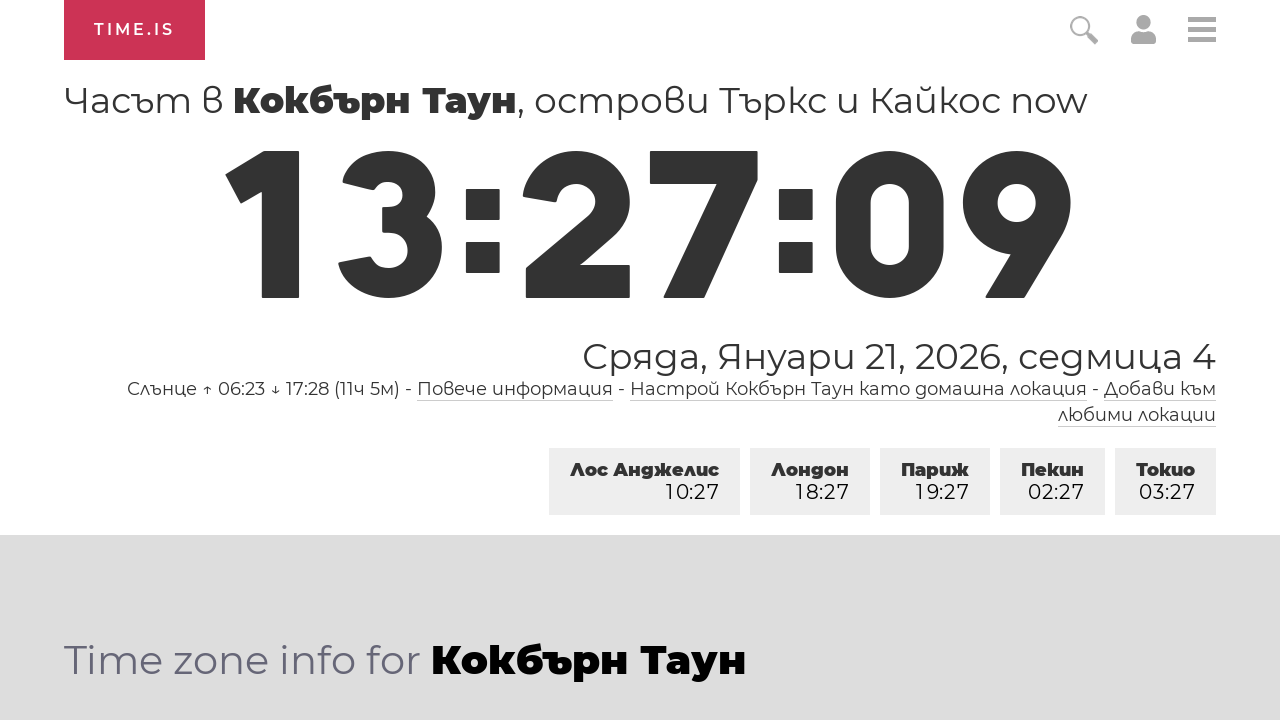

--- FILE ---
content_type: text/html; charset=utf-8
request_url: https://time.is/t1/?bg.0.10.241.0P.0.135.1769020025512.1769020023860..N
body_size: -131
content:
1769020025564
0
135_(UTC,_UTC+00:00)
1769020025512


<br/><br/>Time.is is for humans. To use from scripts and apps, please ask about our API. Thank you!

--- FILE ---
content_type: text/plain;charset=UTF-8
request_url: https://c.pub.network/v2/c
body_size: -110
content:
fcd55675-f326-4cd5-ae68-e6563ce9ea12

--- FILE ---
content_type: text/plain;charset=UTF-8
request_url: https://c.pub.network/v2/c
body_size: -253
content:
998a6ab4-7eaa-4736-a89a-8e86c225dd1f